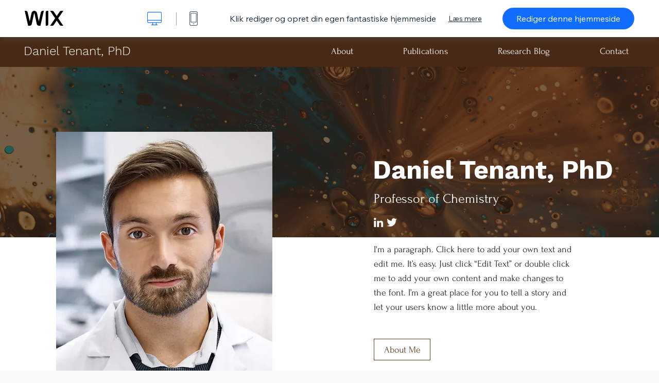

--- FILE ---
content_type: text/html; charset=utf-8
request_url: https://da.wix.com/website-template/view/html/2792?originUrl=https%3A%2F%2Fda.wix.com%2Fwebsite%2Ftemplates%2Fhtml%2Feducation%2Fschools-universities%2F2&tpClick=view_button&esi=04f8464f-019a-49e5-ac0b-9a6be02f8fdb
body_size: 5889
content:
<!doctype html>
<html>
  <head>
    <title>Hjemmesideskabelon til Forsker  | WIX</title>
    
    <!-- BEGIN SENTRY -->
    <script id="sentry">
  (function(c,u,v,n,p,e,z,A,w){function k(a){if(!x){x=!0;var l=u.getElementsByTagName(v)[0],d=u.createElement(v);d.src=A;d.crossorigin="anonymous";d.addEventListener("load",function(){try{c[n]=r;c[p]=t;var b=c[e],d=b.init;b.init=function(a){for(var b in a)Object.prototype.hasOwnProperty.call(a,b)&&(w[b]=a[b]);d(w)};B(a,b)}catch(g){console.error(g)}});l.parentNode.insertBefore(d,l)}}function B(a,l){try{for(var d=m.data,b=0;b<a.length;b++)if("function"===typeof a[b])a[b]();var e=!1,g=c.__SENTRY__;"undefined"!==
  typeof g&&g.hub&&g.hub.getClient()&&(e=!0);g=!1;for(b=0;b<d.length;b++)if(d[b].f){g=!0;var f=d[b];!1===e&&"init"!==f.f&&l.init();e=!0;l[f.f].apply(l,f.a)}!1===e&&!1===g&&l.init();var h=c[n],k=c[p];for(b=0;b<d.length;b++)d[b].e&&h?h.apply(c,d[b].e):d[b].p&&k&&k.apply(c,[d[b].p])}catch(C){console.error(C)}}for(var f=!0,y=!1,q=0;q<document.scripts.length;q++)if(-1<document.scripts[q].src.indexOf(z)){f="no"!==document.scripts[q].getAttribute("data-lazy");break}var x=!1,h=[],m=function(a){(a.e||a.p||a.f&&
  -1<a.f.indexOf("capture")||a.f&&-1<a.f.indexOf("showReportDialog"))&&f&&k(h);m.data.push(a)};m.data=[];c[e]=c[e]||{};c[e].onLoad=function(a){h.push(a);f&&!y||k(h)};c[e].forceLoad=function(){y=!0;f&&setTimeout(function(){k(h)})};"init addBreadcrumb captureMessage captureException captureEvent configureScope withScope showReportDialog".split(" ").forEach(function(a){c[e][a]=function(){m({f:a,a:arguments})}});var r=c[n];c[n]=function(a,e,d,b,f){m({e:[].slice.call(arguments)});r&&r.apply(c,arguments)};
  var t=c[p];c[p]=function(a){m({p:a.reason});t&&t.apply(c,arguments)};f||setTimeout(function(){k(h)})})(window,document,"script","onerror","onunhandledrejection","Sentry","b4e7a2b423b54000ac2058644c76f718","https://static.parastorage.com/unpkg/@sentry/browser@5.27.4/build/bundle.min.js",{"dsn":"https://b4e7a2b423b54000ac2058644c76f718@sentry.wixpress.com/217"});
  </script>

    <script type="text/javascript">
    window.Sentry.onLoad(function () {
      window.Sentry.init({
        "release": "marketing-template-viewer@1.2626.0",
        "environment": "production",
        "allowUrls": undefined,
        "denyUrls": undefined
});
      window.Sentry.configureScope(function (scope) {
        scope.setUser({
          id: "null-user-id:960d43e0-9e65-41f4-adc8-bb5e1ca7b13d",
          clientId: "960d43e0-9e65-41f4-adc8-bb5e1ca7b13d",
        });
        scope.setExtra("user.authenticated", false);
        scope.setExtra("sessionId", "14870293-c7e8-4a12-a29b-3c583a7229ca");
      });
    });
    </script>
    <!-- END SENTRY -->

    <script>
        window.onWixFedopsLoggerLoaded = function () {
            window.fedopsLogger && window.fedopsLogger.reportAppLoadStarted('marketing-template-viewer');
        }
    </script>
    <script onload="onWixFedopsLoggerLoaded()" src="//static.parastorage.com/unpkg/@wix/fedops-logger@5.519.0/dist/statics/fedops-logger.bundle.min.js" crossorigin></script>

    <meta http-equiv="X-UA-Compatible" content="IE=Edge">
    
      <meta name="viewport" content="width=device-width, initial-scale=1.0, maximum-scale=1.0, user-scalable=no" />
    

    <link rel="icon" sizes="192x192" href="https://www.wix.com/favicon.ico" type="image/x-icon"/>
    <link rel="shortcut icon" href="https://www.wix.com/favicon.ico" type="image/x-icon"/>
    <link rel="apple-touch-icon" href="https://www.wix.com/favicon.ico" type="image/x-icon"/>

    <link rel="stylesheet" href="https://static.parastorage.com/services/third-party/fonts/Helvetica/fontFace.css">
    <link rel="stylesheet" href="https://static.parastorage.com/unpkg/@wix/wix-fonts@1.14.0/madefor.min.css">
    <link rel="stylesheet" href="https://static.parastorage.com/unpkg/@wix/wix-fonts@1.14.0/madeforDisplay.min.css">
    <link rel="stylesheet" href="//static.parastorage.com/services/marketing-template-viewer/1.2626.0/app.min.css">

    <meta name="description" content="Dit arbejde er et værdifuldt bidrag til samfundet, og du fortjener en hjemmeside, der viser dens betydning. Denne skabelon kommer med alt, hvad du har brug for: plads til at introducere lidt om dig selv og dine interesser, en side til at inkludere dine publikationer og en Wix Blog til at dele dine seneste opdateringer.">
    <meta name="author" content="Wixpress">
    <meta http-equiv="content-language" content="da"/>
    <meta http-equiv="content-type" content="text/html; charset=UTF-8"/>

    <meta property="og:title" content="Hjemmesideskabelon til Forsker  | WIX"/>
    <meta property="og:type" content="website"/>
    <meta property="og:url" content="https://da.wix.com/website-template/view/html/2792"/>
    <meta property="og:image" content="//static.wixstatic.com/media//templates/image/cbb72910929969d756afae024a2afbcec013b2816e5297557d9c43f839a42d7c1609310895766.jpg"/>
    <meta content="Wix" property="og:site_name">
    <meta property="og:description" content="Dit arbejde er et værdifuldt bidrag til samfundet, og du fortjener en hjemmeside, der viser dens betydning. Denne skabelon kommer med alt, hvad du har brug for: plads til at introducere lidt om dig selv og dine interesser, en side til at inkludere dine publikationer og en Wix Blog til at dele dine seneste opdateringer."/>
    <meta property="fb:admins" content="731184828"/>
    <meta name="fb:app_id" content="236335823061286"/>
    <meta name="google-site-verification" content="QXhlrY-V2PWOmnGUb8no0L-fKzG48uJ5ozW0ukU7Rpo"/>

    <link rel="canonical" href="https://da.wix.com/website-template/view/html/2792"/>

    
      <link
              rel="alternate"
              hreflang="cs"
              href="https://cs.wix.com/website-template/view/html/2792"
      />
    
      <link
              rel="alternate"
              hreflang="da"
              href="https://da.wix.com/website-template/view/html/2792"
      />
    
      <link
              rel="alternate"
              hreflang="de"
              href="https://de.wix.com/website-template/view/html/2792"
      />
    
      <link
              rel="alternate"
              hreflang="en"
              href="https://www.wix.com/website-template/view/html/2792"
      />
    
      <link
              rel="alternate"
              hreflang="es"
              href="https://es.wix.com/website-template/view/html/2792"
      />
    
      <link
              rel="alternate"
              hreflang="fr"
              href="https://fr.wix.com/website-template/view/html/2792"
      />
    
      <link
              rel="alternate"
              hreflang="hi"
              href="https://hi.wix.com/website-template/view/html/2792"
      />
    
      <link
              rel="alternate"
              hreflang="id"
              href="https://id.wix.com/website-template/view/html/2792"
      />
    
      <link
              rel="alternate"
              hreflang="it"
              href="https://it.wix.com/website-template/view/html/2792"
      />
    
      <link
              rel="alternate"
              hreflang="ja"
              href="https://ja.wix.com/website-template/view/html/2792"
      />
    
      <link
              rel="alternate"
              hreflang="ko"
              href="https://ko.wix.com/website-template/view/html/2792"
      />
    
      <link
              rel="alternate"
              hreflang="nl"
              href="https://nl.wix.com/website-template/view/html/2792"
      />
    
      <link
              rel="alternate"
              hreflang="no"
              href="https://no.wix.com/website-template/view/html/2792"
      />
    
      <link
              rel="alternate"
              hreflang="pl"
              href="https://pl.wix.com/website-template/view/html/2792"
      />
    
      <link
              rel="alternate"
              hreflang="pt"
              href="https://pt.wix.com/website-template/view/html/2792"
      />
    
      <link
              rel="alternate"
              hreflang="ru"
              href="https://ru.wix.com/website-template/view/html/2792"
      />
    
      <link
              rel="alternate"
              hreflang="sv"
              href="https://sv.wix.com/website-template/view/html/2792"
      />
    
      <link
              rel="alternate"
              hreflang="th"
              href="https://th.wix.com/website-template/view/html/2792"
      />
    
      <link
              rel="alternate"
              hreflang="tr"
              href="https://tr.wix.com/website-template/view/html/2792"
      />
    
      <link
              rel="alternate"
              hreflang="uk"
              href="https://uk.wix.com/website-template/view/html/2792"
      />
    
      <link
              rel="alternate"
              hreflang="vi"
              href="https://vi.wix.com/website-template/view/html/2792"
      />
    
      <link
              rel="alternate"
              hreflang="zh"
              href="https://zh.wix.com/website-template/view/html/2792"
      />
    
    
      <link rel="alternate" hreflang="x-default" href="https://www.wix.com/website-template/view/html/2792" />
    

    
  </head>
  <body>
    <script>
        window.onWixRecorderLoaded = function () {
            window.dispatchEvent(new Event('wixRecorderReady'));
        };
    </script>

    <script async src="//static.parastorage.com/unpkg-semver/wix-recorder/app.bundle.min.js"
            crossorigin onload="onWixRecorderLoaded()"></script>

    <script src="//static.parastorage.com/services/cookie-sync-service/1.347.20/embed-cidx.bundle.min.js"></script>
    <script src="//static.parastorage.com/services/tag-manager-client/1.1028.0/hostTags.bundle.min.js"></script>
    <div id="root"><span data-newcolorsbranding="true" class="wds_1_186_1_newColorsBranding__root wds_1_186_1_madefor__madefor"><div data-hook="app"><div data-hook="tool-bar" class="sbWfkE"><div class="Mn4893"><div class="bZOLNF"><a data-hook="logo" href="/" class="nHuSJZ"><span class="AV8G6s">wix.com</span></a></div><div class="wKSaYa"><button data-hook="desktop-view" class="is65hl sdsgLW"><span class="XFdFwl">vis comutervisning</span></button><hr class="hS1yv1"/><button data-hook="mobile-view" class="fB70N2"><span class="XFdFwl">vis mobilvisning</span></button></div></div><div class="TYXuEX"><div class="RyxoSg"><p data-hook="tool-bar-title" class="VaexPL">Klik rediger og opret din egen fantastiske hjemmeside</p><a data-hook="info-view" class="bggdgE" tabindex="0" role="dialog" href="#">Læs mere</a><a class="Ydu4WK" data-hook="editor-link" href="https://manage.wix.com/edit-template/from-intro?originTemplateId=e4c0921d-d51e-4489-824c-f3d05c30ffec&amp;editorSessionId=04f8464f-019a-49e5-ac0b-9a6be02f8fdb" target="_blank" tabindex="0">Rediger denne hjemmeside</a></div></div></div><div data-hook="template-demo" class="CJ4D6R"><div data-hook="desktop-view" class="Woz8P7"><iframe data-hook="desktop-iframe" src="https://www.wix.com/demone2/daniel-tenant" title="Forsker " width="100%" height="100%" class="eZTjsa"></iframe></div></div><div data-hook="info-pop-up" class="M05QSQ"><div class="E0wHmq"><button data-hook="card-close" class="eds_d0"><span class="ydbrSa">luk info-pop-op</span></button><div class="qLnKwP"><h1 data-hook="card-title" class="PHJvhr">Forsker  - hjemmesideskabelon</h1><div class="CEjC4K"><h3 data-hook="card-good-for-title" class="xqspyG">God til:</h3><p data-hook="card-good-for" class="gsbPc5">Professorer, akademikere og forskere</p></div><div class="CEjC4K"><h3 class="xqspyG">Beskrivelse:</h3><p data-hook="card-description" class="gsbPc5">Dit arbejde er et værdifuldt bidrag til samfundet, og du fortjener en hjemmeside, der viser dens betydning. Denne skabelon kommer med alt, hvad du har brug for: plads til at introducere lidt om dig selv og dine interesser, en side til at inkludere dine publikationer og en Wix Blog til at dele dine seneste opdateringer.</p></div></div><div class="KiqsRq"><a data-hook="card-editor-url" class="XpwCp3 sKD7vO" target="_blank" href="https://manage.wix.com/edit-template/from-intro?originTemplateId=e4c0921d-d51e-4489-824c-f3d05c30ffec&amp;editorSessionId=04f8464f-019a-49e5-ac0b-9a6be02f8fdb">Rediger nu</a></div></div></div></div></span></div>
    <script>
        window.__BASEURL__ = "https:\u002F\u002Fda.wix.com\u002Fwebsite-template\u002Fview\u002Fhtml\u002F";
        window.__INITIAL_I18N__ = {"locale":"da","resources":{"errorPage.templatesLinkText":"Skabeloner","template.viewer.page.title":"Hjemmesideskabelon til {{- title}} | WIX","template.viewer.studio.page.title":"{{- title}} responsive skabeloner | Wix Studio","template.viewer.studio.page.description":"Denne {{- title}} er klar til at blive tilpasset til netop dit behov. Klik på \"Rediger skabelon\" og prøv den på en hvilken som helst enhed","template_button_label":"Rediger hjemmeside","template_seeFeatures_label":"Se alle funktioner","template_expand_examples_text":"God til","template_expand_header":"Skabelonfunktioner","template.viewer.title":"Klik rediger og opret din egen fantastiske hjemmeside","template.viewer.title.chooseTemplate":"Choose template and create your amazing website","template.viewer.saveTemplate.button":"Gem skabelon","template.viewer.choose.button":"Choose Template","template.viewer.edit.button":"Rediger denne hjemmeside","template.viewer.read.more":"Læs mere","template.viewer.back":"Tilbage","template.viewer.info.edit.button":"Rediger nu","template.viewer.price":"Pris:","template.viewer.info.title":"{{- title}} - hjemmesideskabelon","template.viewer.info.goodFor":"God til:","template.viewer.info.description":"Beskrivelse:","template.viewer.info.desktop.only.notice":"Rediger denne skabelon ved at gå til Wix.com på din computer, hvor du kan tilpasse alle vores flotte skabeloner.","template.viewer.see.all.templates":"Se alle skabeloner","template.viewer.seeAllExpressions":"See all expressions","template.viewer.goToBiggerScreen":"Gå til din computer for at designe.","template.viewer.getStarted":"Kom i gang","template.viewer.startNow":"Kom i gang","template.viewer.features":"Fremhæv","template.viewer.allFeatures":"Alle funktioner","template.viewer.expressions":"Expressions","template.viewer.tutorials":"Vejledninger","template.viewer.updatesAndReleases":"Opdateringer og udgivelser","template.viewer.comingSoon":"Kommer snart","template.viewer.academy":"Akademi","template.viewer.editTemplate":"Rediger skabelon","template.viewer.header.backToTemplates":"Tilbage til skabeloner","template.viewer.hint.copyPaste.title":"Tip: ","template.viewer.hint.copyPaste.text":"Du kan gemme afsnit, du kan lide, fra denne skabelon så de kan genbruges på dine Studio-hjemmesider. ","template.viewer.hint.copyPaste.urlTitle":"Læs mere","a11y.desktop.button":"vis comutervisning","a11y.mobile.button":"vis mobilvisning","a11y.close.popup.button":"luk info-pop-op","toolbar.tooltip.desktop":"1001 px & derover","toolbar.tooltip.tablet":"751 til 1000 px","toolbar.tooltip.mobile":"320 til 750 px","errorPage.4xx.title":"Vi kunne ikke finde den skabelon du leder efter","errorPage.5xx.title":"Vi kunne ikke indlæse skabelonen","errorPage.subTitle":"Fejl {{- code }}","errorPage.4xx.details":"Prøv at søge efter en anden skabelon \u003Clink\u003Eher\u003C\u002Flink\u003E.","errorPage.5xx.details":"En midlertidig teknisk fejl hos os gjorde, at vi ikke kunne indlæse denne side. Vent venligst et par minutter og prøv igen.","errorPage.5xx.action":"Opdater","seo.breadcrumbs.home":"Wix.com","seo.breadcrumbs.websiteTemplates":"Hjemmesideskabeloner","seo.breadcrumbs.studioTemplates":"Studio-skabeloner","seo.breadcrumbs.template":"Hjemmesideskabelon {{- title}}","template.viewer.v2.choose.button":"Choose Template","template.viewer.v2.edit.button":"Rediger denne hjemmeside","template.viewer.v2.demo.button":"Se demohjemmeside","template.viewer.v2.template.info":"Denne skabelon er god til","template.viewer.v2.template.details":"Om denne skabelon","template.viewer.v2.demo.template.name":"{{name}} hjemmesideskabelon","template.viewer.v2.template.likeThis.title":"Skabeloner som denne","template.viewer.v2.template.button.edit":"Rediger","template.viewer.v2.template.button.view":"Vis","template.viewer.v2.template.button.view_details":"View Details","template.viewer.v2.header.description":"Klik rediger og opret din egen fantastiske hjemmeside","template.viewer.v2.header.chooseTemplate":"Choose template and create your amazing website","template.viewer.v2.demo.template.view":"Se i fuld skærm","APP_PORTFOLIO":"Wix Portfolio","APP_PORTFOLIO_DESCRIPTION":"Fremvis dit arbejde i en smuk portefølje","APP_DONATIONS":"Wix Donations","APP_DONATIONS_DESCRIPTION":"Indsaml og administrer onlinedonationer","APP_EVENTS":"Wix Events","APP_EVENTS_DESCRIPTION":"Opret events, sælg billetter og følg tilmeldingerne","APP_BOOKINGS":"Wix Bookings","APP_BOOKINGS_DESCRIPTION":"Giv kunder mulighed for at lave aftaler via din hjemmeside","APP_BLOG":"Wix Blog","APP_BLOG_DESCRIPTION":"Skriv indlæg for at skabe trafik og dele dine idéer","APP_MENUS":"Wix Restaurants-menuer","APP_MENUS_DESCRIPTION":"Opret og fremvis din menu på hjemmesiden","APP_ORDERS":"Wix Restaurants-ordrer","APP_ORDERS_DESCRIPTION":"Tag imod onlinebestillinger til afhentning og levering","APP_RESERVATIONS":"Wix Bordreservationer","APP_RESERVATIONS_DESCRIPTION":"Tag imod reservationer på din hjemmeside 24\u002F7","APP_STORES":"Wix Stores","APP_STORES_DESCRIPTION":"Sælg dine produkter, eller find nye produkter, du kan sælge","APP_PLANS":"Wix Pricing Plans","APP_PLANS_DESCRIPTION":"Sælg abonnementer og medlemskaber","APP_PROGRAMS":"Wix-onlineprogrammer","APP_PROGRAMS_DESCRIPTION":"Opbyg og sælg programmer, der indeholder flere trin","APP_HOTELS":"Wix Hotels","APP_HOTELS_DESCRIPTION":"Administrer og udvid din hotelvirksomhed","APP_CHAT":"Wix Chat","APP_CHAT_DESCRIPTION":"Giv dine besøgende mulighed for at kontakte dig 24\u002F7","APP_FORMS":"Wix Forms","APP_FORMS_DESCRIPTION":"Indsaml leads, opkræv betaling med mere","APP_INSTAGRAM":"Instagram Feed (Ny)","APP_INSTAGRAM_DESCRIPTION":"Fremvis dine billeder og videoer fra Instagram","APP_VIDEO":"Wix Video","APP_VIDEO_DESCRIPTION":"Del, stream og sælg dine videoer","APP_MUSIC":"Wix Music","APP_MUSIC_DESCRIPTION":"Stream og sælg din musik uden provision","APP_GROUPS":"Wix Groups","APP_GROUPS_DESCRIPTION":"Faciliter og administrer onlinefællesskaber, du kan tjene penge på","APP_FILE_SHARE":"Wix File Share","APP_FILE_SHARE_DESCRIPTION":"Opret et delt hjemmesidebibliotek for hjemmesidemedlemmer","thankYou.error.title":"Beklager, noget gik galt!","thankYou.error.description":"Der opstod et teknisk problem hos os. Vælg din skabelon igen, og prøv at \ngemme igen.","thankYou.error.cta":"Vis skabeloner","thankYou.wixOwnerAppBanner.cta":"Installer","thankYou.wixOwnerAppBanner.description":"Hent Wix-appen, opbyg din hjemmeside, og administrer den, når du er på farten","thankYou.success.title":"Den skabelon, du gemte, blev sendt til din e-mail","thankYou.success.alternativeTitle":"Din skabelon vil snart blive sendt til din e-mail","thankYou.success.description":"Åbn fra en computer for at begynde at oprette din hjemmeside.","template.newMobileFlow.preview.saveTemplate":"Gem skabelon","template.viewer.v2.template.apps":"Vigtigste apps","template.viewer.v2.template.apps.description":"Denne skabelon har følgende hovedfunktioner:"}};
        window.__INITIAL_STATE__ = {"viewMode":"desktop","isInfoShown":false,"isEditButtonHidden":false,"template":{"title":"Forsker ","description":"Dit arbejde er et værdifuldt bidrag til samfundet, og du fortjener en hjemmeside, der viser dens betydning. Denne skabelon kommer med alt, hvad du har brug for: plads til at introducere lidt om dig selv og dine interesser, en side til at inkludere dine publikationer og en Wix Blog til at dele dine seneste opdateringer.","image":"\u002Ftemplates\u002Fimage\u002Fcbb72910929969d756afae024a2afbcec013b2816e5297557d9c43f839a42d7c1609310895766.jpg","slug":"2792","lng":"da","languages":["cs","da","de","en","es","fr","hi","id","it","ja","ko","nl","no","pl","pt","ru","sv","th","tr","uk","vi","zh"],"templatePrice":"FREE","docUrl":"https:\u002F\u002Fwww.wix.com\u002Fdemone2\u002Fdaniel-tenant","editorUrl":"https:\u002F\u002Fmanage.wix.com\u002Fedit-template\u002Ffrom-intro?originTemplateId=e4c0921d-d51e-4489-824c-f3d05c30ffec&editorSessionId=04f8464f-019a-49e5-ac0b-9a6be02f8fdb","goodFor":"Professorer, akademikere og forskere","siteId":"ef86beb6-d991-4c13-944e-ea8bbb02db7e","mobileImage":{"type":"MOBILE","url":"\u002Ftemplates\u002Fimage\u002F5f4597276dc539f3b7dc8be2400ada6f524773919259dad5e349b915ecd13bd11609310906333.jpg","absoluteUrl":"https:\u002F\u002Fimages-wixmp-530a50041672c69d335ba4cf.wixmp.com\u002Ftemplates\u002Fimage\u002F5f4597276dc539f3b7dc8be2400ada6f524773919259dad5e349b915ecd13bd11609310906333.jpg","alt":""},"desktopImage":{"type":"DESKTOP","url":"\u002Ftemplates\u002Fimage\u002Fcbb72910929969d756afae024a2afbcec013b2816e5297557d9c43f839a42d7c1609310895766.jpg","absoluteUrl":"https:\u002F\u002Fimages-wixmp-530a50041672c69d335ba4cf.wixmp.com\u002Ftemplates\u002Fimage\u002Fcbb72910929969d756afae024a2afbcec013b2816e5297557d9c43f839a42d7c1609310895766.jpg","alt":""},"metaSiteId":"e4c0921d-d51e-4489-824c-f3d05c30ffec","editorSessionId":"04f8464f-019a-49e5-ac0b-9a6be02f8fdb","isResponsive":false,"isStudio":false,"templateId":"178c9fcd-4f2c-4295-8be8-477560607671","url":"https:\u002F\u002Fwww.wix.com\u002Fdemone2\u002Fdaniel-tenant"},"activeExperiments":[],"config":{"locale":"da","dealerCmsTranslationsUrl":"\u002F\u002Fstatic.parastorage.com\u002Fservices\u002Fdealer-cms-translations\u002F1.7384.0\u002F","dealerLightboxUrl":"\u002F\u002Fstatic.parastorage.com\u002Fservices\u002Fdealer-lightbox\u002F2.0.260\u002F"},"userData":{"isLoggedIn":false}};
        window.__BI__ = {"siteId":"ef86beb6-d991-4c13-944e-ea8bbb02db7e","originUrl":"https:\u002F\u002Fda.wix.com\u002Fwebsite\u002Ftemplates\u002Fhtml\u002Feducation\u002Fschools-universities\u002F2","editorSessionId":"04f8464f-019a-49e5-ac0b-9a6be02f8fdb"};
        window.__DEVICE__ = "desktop";
        window.__CONSENT_POLICY__ = {"essential":true,"functional":true,"analytics":true,"advertising":true,"dataToThirdParty":true};
    </script>

    <script src="//static.parastorage.com/unpkg/react@18.2.0/umd/react.production.min.js" crossorigin></script>
    <script src="//static.parastorage.com/unpkg/react-dom@18.2.0/umd/react-dom.production.min.js" crossorigin></script>
    <script src="//static.parastorage.com/services/cookie-consent-policy-client/1.972.0/app.bundle.min.js"></script>

    
      <script src="//static.parastorage.com/services/dealer-lightbox/2.0.260/dealer-lightbox.bundle.min.js"></script>
    

    <script src="//static.parastorage.com/services/marketing-template-viewer/1.2626.0/app.bundle.min.js"></script>
  </body>
</html>
